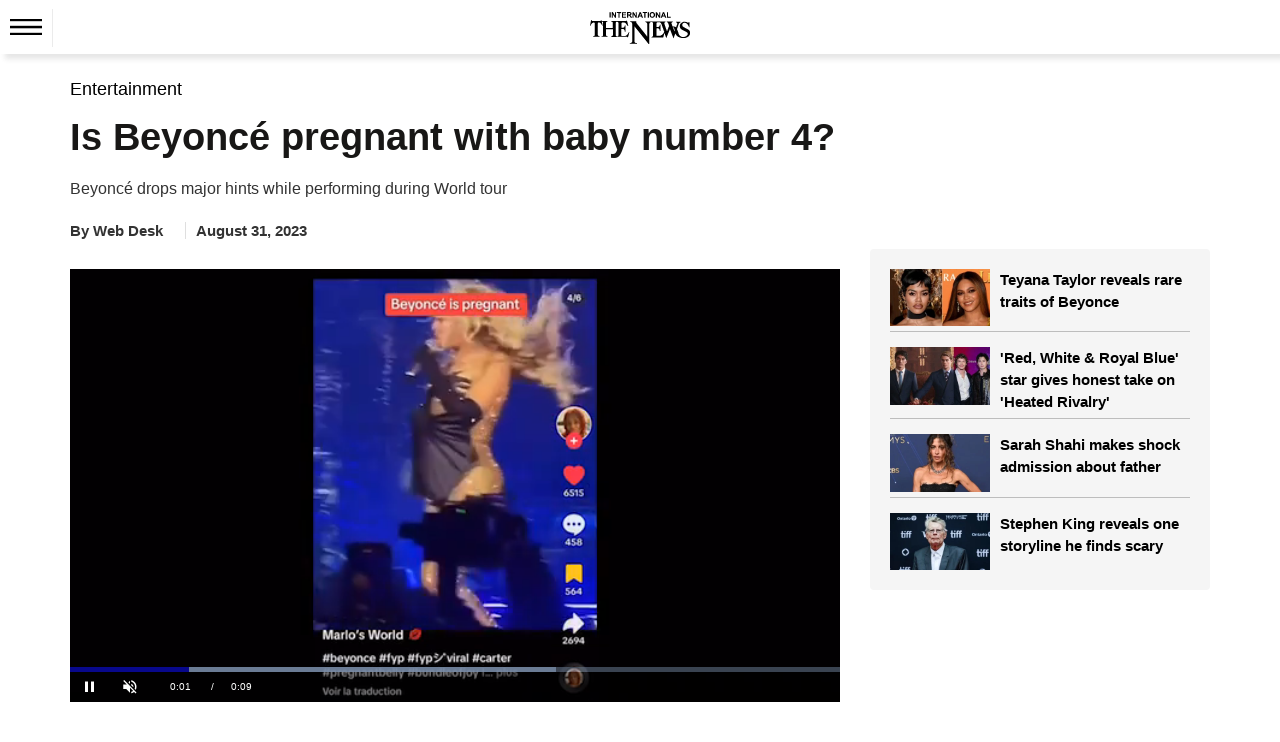

--- FILE ---
content_type: text/html; charset=utf-8
request_url: https://www.google.com/recaptcha/api2/aframe
body_size: 270
content:
<!DOCTYPE HTML><html><head><meta http-equiv="content-type" content="text/html; charset=UTF-8"></head><body><script nonce="YUwPvDDQcXA7X6-yZXb0IA">/** Anti-fraud and anti-abuse applications only. See google.com/recaptcha */ try{var clients={'sodar':'https://pagead2.googlesyndication.com/pagead/sodar?'};window.addEventListener("message",function(a){try{if(a.source===window.parent){var b=JSON.parse(a.data);var c=clients[b['id']];if(c){var d=document.createElement('img');d.src=c+b['params']+'&rc='+(localStorage.getItem("rc::a")?sessionStorage.getItem("rc::b"):"");window.document.body.appendChild(d);sessionStorage.setItem("rc::e",parseInt(sessionStorage.getItem("rc::e")||0)+1);localStorage.setItem("rc::h",'1769669510323');}}}catch(b){}});window.parent.postMessage("_grecaptcha_ready", "*");}catch(b){}</script></body></html>